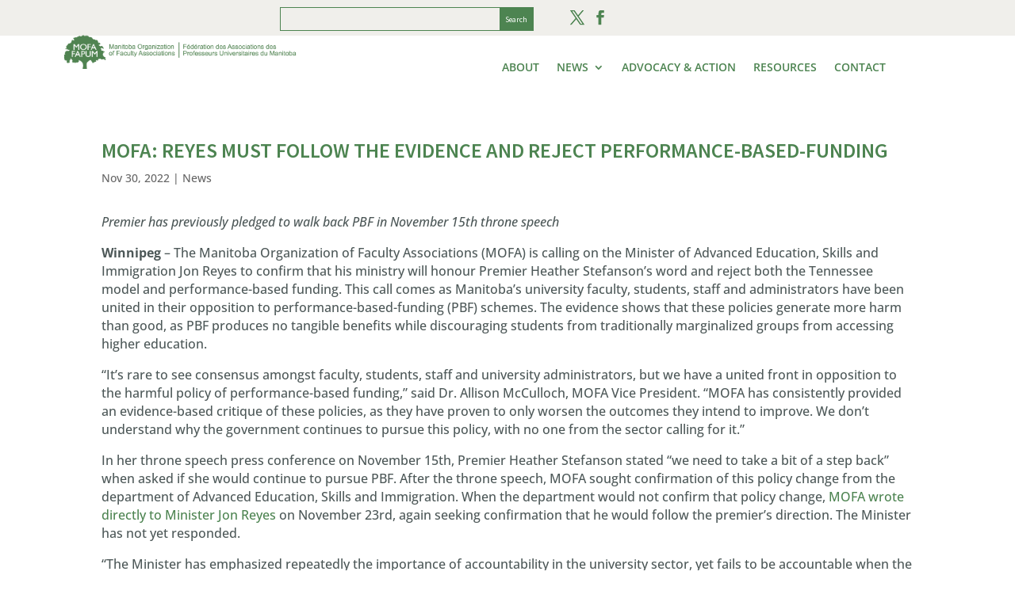

--- FILE ---
content_type: text/css
request_url: https://mofa-fapum.mb.ca/wp-content/et-cache/1296/et-core-unified-tb-324-tb-547-tb-77-deferred-1296.min.css?ver=1765105247
body_size: 988
content:
.et_pb_section_0_tb_body.et_pb_section{margin-top:100px}.et_pb_post_title_0_tb_body .et_pb_title_container h1.entry-title,.et_pb_post_title_0_tb_body .et_pb_title_container h2.entry-title,.et_pb_post_title_0_tb_body .et_pb_title_container h3.entry-title,.et_pb_post_title_0_tb_body .et_pb_title_container h4.entry-title,.et_pb_post_title_0_tb_body .et_pb_title_container h5.entry-title,.et_pb_post_title_0_tb_body .et_pb_title_container h6.entry-title{font-family:'Source Sans Pro',Helvetica,Arial,Lucida,sans-serif;font-weight:600;text-transform:uppercase;color:#4d8451!important}.et_pb_post_title_0_tb_body .et_pb_title_featured_container img{height:auto;max-height:none}.et_pb_post_content_0_tb_body{color:#4D5858!important;font-size:16px}.et_pb_post_content_0_tb_body.et_pb_post_content a,.et_pb_posts_nav.et_pb_post_nav_0_tb_body span a,.et_pb_posts_nav.et_pb_post_nav_0_tb_body span a span{color:#4d8451!important}body #page-container .et_pb_section .et_pb_button_0_tb_body{color:#4d8451!important}.et_pb_button_0_tb_body,.et_pb_button_0_tb_body:after{transition:all 300ms ease 0ms}@media only screen and (max-width:980px){body #page-container .et_pb_section .et_pb_button_0_tb_body:after{display:inline-block;opacity:0}body #page-container .et_pb_section .et_pb_button_0_tb_body:hover:after{opacity:1}}@media only screen and (max-width:767px){body #page-container .et_pb_section .et_pb_button_0_tb_body:after{display:inline-block;opacity:0}body #page-container .et_pb_section .et_pb_button_0_tb_body:hover:after{opacity:1}}div.et_pb_section.et_pb_section_0_tb_footer,div.et_pb_section.et_pb_section_2_tb_footer,div.et_pb_section.et_pb_section_4_tb_footer{background-image:url(https://mofa-fapum.mb.ca/wp-content/uploads/2021/07/Footer_Background-1.jpg)!important}.et_pb_section_0_tb_footer,.et_pb_section_2_tb_footer,.et_pb_section_4_tb_footer{border-top-width:10px}.et_pb_row_0_tb_footer.et_pb_row{padding-bottom:0px!important;margin-top:-40px!important;margin-bottom:-10px!important;padding-bottom:0px}.et_pb_text_0_tb_footer.et_pb_text,.et_pb_text_2_tb_footer.et_pb_text,.et_pb_text_3_tb_footer.et_pb_text,.et_pb_text_5_tb_footer.et_pb_text,.et_pb_text_6_tb_footer.et_pb_text,.et_pb_text_7_tb_footer.et_pb_text,.et_pb_text_9_tb_footer.et_pb_text,.et_pb_text_10_tb_footer.et_pb_text,.et_pb_text_12_tb_footer.et_pb_text,.et_pb_text_13_tb_footer.et_pb_text,.et_pb_text_14_tb_footer.et_pb_text,.et_pb_text_16_tb_footer.et_pb_text,.et_pb_text_17_tb_footer.et_pb_text,.et_pb_text_19_tb_footer.et_pb_text,.et_pb_text_20_tb_footer.et_pb_text{color:#FFFFFF!important}.et_pb_text_0_tb_footer{font-family:'Open Sans',Helvetica,Arial,Lucida,sans-serif;font-weight:300;font-style:italic;font-size:21px;margin-left:55px!important;width:80%}.et_pb_image_0_tb_footer{margin-top:-120px!important;margin-left:-100px!important;width:20%;text-align:left;margin-left:0}.et_pb_text_1_tb_footer.et_pb_text,.et_pb_text_6_tb_footer.et_pb_text a,.et_pb_text_8_tb_footer.et_pb_text,.et_pb_text_13_tb_footer.et_pb_text a,.et_pb_text_15_tb_footer.et_pb_text,.et_pb_text_20_tb_footer.et_pb_text a{color:#ffffff!important}.et_pb_text_1_tb_footer{padding-top:0px!important;padding-bottom:0px!important;margin-bottom:-40px!important;margin-left:-100px!important}.et_pb_code_0_tb_footer{margin-left:-100px!important}.et_pb_text_2_tb_footer,.et_pb_text_9_tb_footer,.et_pb_text_16_tb_footer{font-family:'Open Sans',Helvetica,Arial,Lucida,sans-serif;font-size:19px}.et_pb_text_3_tb_footer{font-family:'Open Sans',Helvetica,Arial,Lucida,sans-serif;font-weight:300;font-size:19px;margin-top:-50px!important;width:60%}.et_pb_text_4_tb_footer.et_pb_text,.et_pb_text_11_tb_footer.et_pb_text,.et_pb_text_18_tb_footer.et_pb_text{color:#dab427!important}.et_pb_text_4_tb_footer,.et_pb_text_11_tb_footer,.et_pb_text_18_tb_footer{font-family:'Open Sans',Helvetica,Arial,Lucida,sans-serif;font-weight:600;font-size:16px}.et_pb_text_4_tb_footer.et_pb_text a,.et_pb_text_11_tb_footer.et_pb_text a,.et_pb_text_18_tb_footer.et_pb_text a{color:#dab429!important}.et_pb_section_1_tb_footer.et_pb_section,.et_pb_section_3_tb_footer.et_pb_section,.et_pb_section_5_tb_footer.et_pb_section{padding-top:0px;padding-bottom:0px;background-color:#4f4a59!important}.et_pb_text_5_tb_footer,.et_pb_text_12_tb_footer,.et_pb_text_19_tb_footer{font-family:'Open Sans',Helvetica,Arial,Lucida,sans-serif;font-weight:300;text-decoration:underline;font-size:12px}.et_pb_image_1_tb_footer{margin-top:-5px!important;margin-bottom:15px!important;width:65%;text-align:right;margin-right:0}.et_pb_text_6_tb_footer,.et_pb_text_13_tb_footer,.et_pb_text_20_tb_footer{font-family:'Open Sans',Helvetica,Arial,Lucida,sans-serif;font-weight:300;font-size:12px}.et_pb_section_2_tb_footer.et_pb_section,.et_pb_section_4_tb_footer.et_pb_section{padding-bottom:0px}.et_pb_row_2_tb_footer.et_pb_row,.et_pb_row_4_tb_footer.et_pb_row{margin-top:70px!important}.et_pb_image_2_tb_footer{margin-top:-140px!important;margin-bottom:20px!important;margin-left:215px!important;width:30%;text-align:left;margin-left:0}.et_pb_text_7_tb_footer,.et_pb_text_14_tb_footer{font-family:'Open Sans',Helvetica,Arial,Lucida,sans-serif;font-weight:300;font-style:italic;font-size:21px;margin-left:5px!important;width:100%}.et_pb_text_8_tb_footer{padding-top:0px!important;padding-bottom:0px!important;margin-bottom:-40px!important}.et_pb_code_1_tb_footer{margin-left:170px!important}.et_pb_text_10_tb_footer{font-family:'Open Sans',Helvetica,Arial,Lucida,sans-serif;font-weight:300;font-size:19px;margin-top:-50px!important;margin-left:120px!important;width:60%}.et_pb_image_3_tb_footer{margin-top:-10px!important;width:35%;text-align:center}.et_pb_image_4_tb_footer{margin-top:-140px!important;margin-bottom:20px!important;margin-left:100px!important;width:30%;text-align:left;margin-left:0}.et_pb_text_15_tb_footer{padding-top:0px!important;padding-bottom:0px!important;margin-bottom:-25px!important}.et_pb_code_2_tb_footer{padding-right:0px;margin-right:0px!important;margin-left:-15px!important}.et_pb_text_17_tb_footer{font-family:'Open Sans',Helvetica,Arial,Lucida,sans-serif;font-weight:300;font-size:19px;margin-top:-50px!important;margin-left:65px!important;width:60%}.et_pb_image_5_tb_footer{margin-top:-15px!important;margin-bottom:-15px!important;width:50%;text-align:center}@media only screen and (min-width:981px){.et_pb_section_2_tb_footer,.et_pb_section_3_tb_footer,.et_pb_section_4_tb_footer,.et_pb_section_5_tb_footer{display:none!important}}@media only screen and (max-width:980px){.et_pb_section_0_tb_footer,.et_pb_section_2_tb_footer,.et_pb_section_4_tb_footer{border-top-width:10px}.et_pb_image_0_tb_footer .et_pb_image_wrap img,.et_pb_image_1_tb_footer .et_pb_image_wrap img,.et_pb_image_2_tb_footer .et_pb_image_wrap img,.et_pb_image_3_tb_footer .et_pb_image_wrap img,.et_pb_image_4_tb_footer .et_pb_image_wrap img,.et_pb_image_5_tb_footer .et_pb_image_wrap img{width:auto}}@media only screen and (min-width:768px) and (max-width:980px){.et_pb_section_0_tb_footer,.et_pb_section_1_tb_footer,.et_pb_section_4_tb_footer,.et_pb_section_5_tb_footer{display:none!important}}@media only screen and (max-width:767px){.et_pb_section_0_tb_footer,.et_pb_section_2_tb_footer{border-top-width:10px;display:none!important}.et_pb_image_0_tb_footer .et_pb_image_wrap img,.et_pb_image_1_tb_footer .et_pb_image_wrap img,.et_pb_image_2_tb_footer .et_pb_image_wrap img,.et_pb_image_3_tb_footer .et_pb_image_wrap img,.et_pb_image_4_tb_footer .et_pb_image_wrap img,.et_pb_image_5_tb_footer .et_pb_image_wrap img{width:auto}.et_pb_section_1_tb_footer,.et_pb_section_3_tb_footer{display:none!important}.et_pb_section_4_tb_footer{border-top-width:10px}}

--- FILE ---
content_type: text/plain
request_url: https://www.google-analytics.com/j/collect?v=1&_v=j102&a=253996953&t=pageview&_s=1&dl=https%3A%2F%2Fmofa-fapum.mb.ca%2Fstrongmofa-reyes-needs-to-follow-the-evidence-and-reject-performance-based-funding-strong%2F&ul=en-us%40posix&dt=MOFA%3A%20Reyes%20must%20follow%20the%20evidence%20and%20reject%20performance-based-funding%20-%20MOFA&sr=1280x720&vp=1280x720&_u=YEBAAEABAAAAACAAI~&jid=1213339232&gjid=1765735516&cid=1011501439.1769142963&tid=UA-202878798-1&_gid=2131564972.1769142963&_r=1&_slc=1&gtm=45He61m0h1n81PQ82QVXza200&gcd=13l3l3l3l1l1&dma=0&tag_exp=103116026~103200004~104527907~104528500~104684208~104684211~105391252~115938466~115938468~116682875~117041588~117223565&z=1798065534
body_size: -450
content:
2,cG-XN892756GX